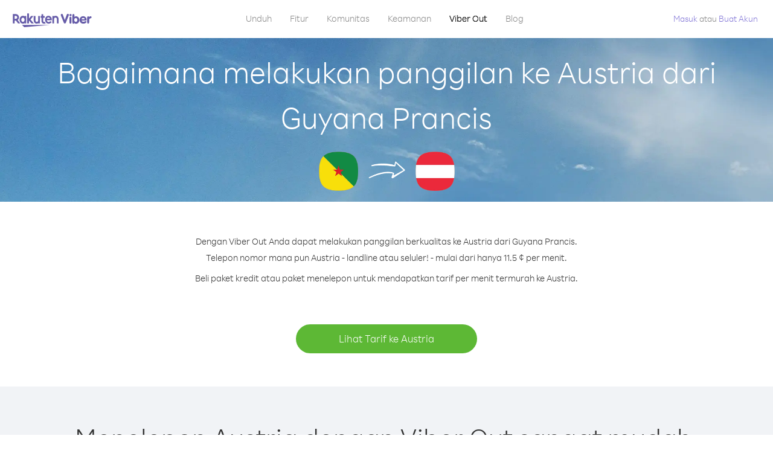

--- FILE ---
content_type: text/html; charset=UTF-8
request_url: https://account.viber.com/id/how-to-call-austria?from=french-guiana
body_size: 2242
content:
<!DOCTYPE html>
<html lang="id">
    <head>
        <title>Bagaimana menelepon ke Austria dari Guyana Prancis | Viber Out</title>
        <meta name="keywords" content="Aplikasi telepon, tarif murah, telepon murah, telepon ke luar negeri, telepon internasional" />
        <meta name="description" content="Palajari bagaimana menelepon ke Austria dari Guyana Prancis menggunakan Viber. Telepon teman dan keluarga di semua telepon landline atau seluler dengan Viber, daftar hari ini di Viber.com" />
        <meta http-equiv="Content-Type" content="text/html; charset=UTF-8" />
        <meta name="viewport" content="width=device-width, initial-scale=1, minimum-scale=1, maximum-scale=1, user-scalable=no" />
        <meta name="format-detection" content="telephone=no" />
        <meta name="msapplication-tap-highlight" content="no" />
        <link rel="icon" type="image/x-icon" href="/favicon.ico">
        <link rel="apple-touch-icon" href="/img/apple-touch-icon/touch-icon-iphone.png" />
        <link rel="apple-touch-icon" sizes="72x72" href="/img/apple-touch-icon/touch-icon-ipad.png" />
        <link rel="apple-touch-icon" sizes="114x114" href="/img/apple-touch-icon/touch-icon-iphone-retina.png" />
        <link rel="apple-touch-icon" sizes="144x144" href="/img/apple-touch-icon/touch-icon-ipad-retina.png" />
            <meta property="og:title" content="Bagaimana menelepon ke Austria dari Guyana Prancis | Viber Out" />
    <meta property="og:description" content="Palajari bagaimana menelepon ke Austria dari Guyana Prancis menggunakan Viber. Telepon teman dan keluarga di semua telepon landline atau seluler dengan Viber, daftar hari ini di Viber.com" />
    <meta property="og:url" content="https://account.viber.com/how-to-call-austria?from=french-guiana" />
    <meta property="og:image" content="https://account.viber.com/img/splash.jpg" />

    <link rel="alternate" href="https://account.viber.com/how-to-call-austria?from=french-guiana" hreflang="x-default" />
<link rel="alternate" href="https://account.viber.com/ar/how-to-call-austria?from=french-guiana" hreflang="ar" />
<link rel="alternate" href="https://account.viber.com/en/how-to-call-austria?from=french-guiana" hreflang="en" />
<link rel="alternate" href="https://account.viber.com/ja/how-to-call-austria?from=french-guiana" hreflang="ja" />
<link rel="alternate" href="https://account.viber.com/es/how-to-call-austria?from=french-guiana" hreflang="es" />
<link rel="alternate" href="https://account.viber.com/it/how-to-call-austria?from=french-guiana" hreflang="it" />
<link rel="alternate" href="https://account.viber.com/zh/how-to-call-austria?from=french-guiana" hreflang="zh" />
<link rel="alternate" href="https://account.viber.com/fr/how-to-call-austria?from=french-guiana" hreflang="fr" />
<link rel="alternate" href="https://account.viber.com/de/how-to-call-austria?from=french-guiana" hreflang="de" />
<link rel="alternate" href="https://account.viber.com/hu/how-to-call-austria?from=french-guiana" hreflang="hu" />
<link rel="alternate" href="https://account.viber.com/pt/how-to-call-austria?from=french-guiana" hreflang="pt" />
<link rel="alternate" href="https://account.viber.com/ru/how-to-call-austria?from=french-guiana" hreflang="ru" />
<link rel="alternate" href="https://account.viber.com/be/how-to-call-austria?from=french-guiana" hreflang="be" />
<link rel="alternate" href="https://account.viber.com/th/how-to-call-austria?from=french-guiana" hreflang="th" />
<link rel="alternate" href="https://account.viber.com/vi/how-to-call-austria?from=french-guiana" hreflang="vi" />
<link rel="alternate" href="https://account.viber.com/pl/how-to-call-austria?from=french-guiana" hreflang="pl" />
<link rel="alternate" href="https://account.viber.com/ro/how-to-call-austria?from=french-guiana" hreflang="ro" />
<link rel="alternate" href="https://account.viber.com/uk/how-to-call-austria?from=french-guiana" hreflang="uk" />
<link rel="alternate" href="https://account.viber.com/cs/how-to-call-austria?from=french-guiana" hreflang="cs" />
<link rel="alternate" href="https://account.viber.com/el/how-to-call-austria?from=french-guiana" hreflang="el" />
<link rel="alternate" href="https://account.viber.com/hr/how-to-call-austria?from=french-guiana" hreflang="hr" />
<link rel="alternate" href="https://account.viber.com/bg/how-to-call-austria?from=french-guiana" hreflang="bg" />
<link rel="alternate" href="https://account.viber.com/no/how-to-call-austria?from=french-guiana" hreflang="no" />
<link rel="alternate" href="https://account.viber.com/sv/how-to-call-austria?from=french-guiana" hreflang="sv" />
<link rel="alternate" href="https://account.viber.com/my/how-to-call-austria?from=french-guiana" hreflang="my" />
<link rel="alternate" href="https://account.viber.com/id/how-to-call-austria?from=french-guiana" hreflang="id" />


        <!--[if lte IE 9]>
        <script type="text/javascript">
            window.location.replace('/browser-update/');
        </script>
        <![endif]-->
        <script type="text/javascript">
            if (navigator.userAgent.match('MSIE 10.0;')) {
                window.location.replace('/browser-update/');
            }
        </script>

    
<!-- Google Tag Manager -->
<script>(function(w,d,s,l,i){w[l]=w[l]||[];w[l].push({'gtm.start':
            new Date().getTime(),event:'gtm.js'});var f=d.getElementsByTagName(s)[0],
            j=d.createElement(s),dl=l!='dataLayer'?'&l='+l:'';j.async=true;j.src=
            'https://www.googletagmanager.com/gtm.js?id='+i+dl;f.parentNode.insertBefore(j,f);
    })(window,document,'script','dataLayer','GTM-5HCVGTP');</script>
<!-- End Google Tag Manager -->

    
    <link href="https://fonts.googleapis.com/css?family=Roboto:100,300,400,700&amp;subset=cyrillic,greek,vietnamese" rel="stylesheet">
    </head>
    <body class="">
        <noscript id="noscript">Untuk pengalaman optimal di Viber.com, harap aktifkan JavaScript.</noscript>

        <div id="page"></div>
        
<script>
    window.SERVER_VARIABLES = {"country_destination":{"code":"AT","prefix":"43","additional_prefixes":[],"vat":20,"excluding_vat":false,"name":"Austria"},"country_origin":{"code":"GF","prefix":"594","additional_prefixes":[],"vat":0,"excluding_vat":false,"name":"Guyana Prancis"},"destination_rate":"11.5 \u00a2","country_page_url":"\/id\/call-austria","env":"prod","languages":[{"code":"ar","name":"\u0627\u0644\u0644\u063a\u0629 \u0627\u0644\u0639\u0631\u0628\u064a\u0629","is_active":true,"is_active_client":true},{"code":"en","name":"English","is_active":true,"is_active_client":true},{"code":"ja","name":"\u65e5\u672c\u8a9e","is_active":true,"is_active_client":true},{"code":"es","name":"Espa\u00f1ol","is_active":true,"is_active_client":true},{"code":"it","name":"Italiano","is_active":true,"is_active_client":true},{"code":"zh","name":"\u7b80\u4f53\u4e2d\u6587","is_active":true,"is_active_client":true},{"code":"fr","name":"Fran\u00e7ais","is_active":true,"is_active_client":true},{"code":"de","name":"Deutsch","is_active":true,"is_active_client":true},{"code":"hu","name":"Magyar","is_active":true,"is_active_client":true},{"code":"pt","name":"Portugu\u00eas","is_active":true,"is_active_client":true},{"code":"ru","name":"\u0420\u0443\u0441\u0441\u043a\u0438\u0439","is_active":true,"is_active_client":true},{"code":"be","name":"\u0411\u0435\u043b\u0430\u0440\u0443\u0441\u043a\u0430\u044f","is_active":true,"is_active_client":true},{"code":"th","name":"\u0e20\u0e32\u0e29\u0e32\u0e44\u0e17\u0e22","is_active":true,"is_active_client":true},{"code":"vi","name":"Ti\u1ebfng Vi\u1ec7t","is_active":true,"is_active_client":true},{"code":"pl","name":"Polski","is_active":true,"is_active_client":true},{"code":"ro","name":"Rom\u00e2n\u0103","is_active":true,"is_active_client":true},{"code":"uk","name":"\u0423\u043a\u0440\u0430\u0457\u043d\u0441\u044c\u043a\u0430","is_active":true,"is_active_client":true},{"code":"cs","name":"\u010ce\u0161tina","is_active":true,"is_active_client":true},{"code":"el","name":"\u0395\u03bb\u03bb\u03b7\u03bd\u03b9\u03ba\u03ac","is_active":true,"is_active_client":true},{"code":"hr","name":"Hrvatski","is_active":true,"is_active_client":true},{"code":"bg","name":"\u0411\u044a\u043b\u0433\u0430\u0440\u0441\u043a\u0438","is_active":true,"is_active_client":true},{"code":"no","name":"Norsk","is_active":true,"is_active_client":true},{"code":"sv","name":"Svenska","is_active":true,"is_active_client":true},{"code":"my","name":"\u1019\u103c\u1014\u103a\u1019\u102c","is_active":true,"is_active_client":true},{"code":"id","name":"Bahasa Indonesia","is_active":true,"is_active_client":true}],"language":"id","isClientLanguage":false,"isAuthenticated":false};
</script>

        
                    <link href="/dist/styles.495fce11622b6f2f03e6.css" media="screen" rel="stylesheet" type="text/css" />
        
            <script src="/dist/how-to-call.bundle.64825068fc4310f48587.js"></script>
    </body>
</html>


--- FILE ---
content_type: application/javascript
request_url: https://account.viber.com/dist/2745.bundle.05e97f122c20a24f0fb1.js
body_size: 16521
content:
"use strict";(self.webpackChunk=self.webpackChunk||[]).push([[2745],{72745:function(a,n,e){e.r(n),n.default={0:"Januari",1:"Februari",2:"Maret",3:"April",4:"Mei",5:"Juni",6:"Juli",7:"Agustus",8:"September",9:"Oktober",10:"November",11:"Desember","Export to Excel":"Ekspor ke Excel","Your Balance":"Saldo Anda","Learn more about Viber Out":"Informasi lebih lanjut tentang Viber Out","Name(person)":"Nama","Please enter correct Email":"Harap masukkan email yang benar",Unknown:"Tak Dikenal","Old Password:":"Kata Sandi Lama:","New Password:":"Kata Sandi Baru:","Retype New Password:":"Ketik Ulang Kata Sandi Baru:",To:"Untuk","Total Amount":"Jumlah Total",Date:"Tanggal","Order #":"Pesanan #",Amount:"Jumlah","No payment method":"Tidak ada metode pembayaran","The password you entered is incorrect. Please try again.":"Kata sandi yang Anda masukkan salah. Silakan coba lagi.","Password must contain 6 to 20 characters.":"Kata sandi harus mengandung 6 hingga 20 karakter.","Passwords can only contain Letters, Digits and special characters.":"Kata sandi hanya boleh mengandung Huruf, Angka, dan karakter khusus.","Passwords don't match.":"Kata sandi tidak cocok.","Create Account":"Buat Akun","Get Viber":"Dapatkan Viber",Done:"Selesai","The code you inserted is expired / wrong, try again":"Kode yang Anda masukkan kedaluwarsa / salah, coba lagi","Sorry, Viber Out isn't available in your country.":"Maaf, Viber Out tidak tersedia di negara anda.","Please enter a valid email.":"Harap masukkan email yang valid.",Continue:"Lanjutkan","Processing Payment":"Memproses Pembayaran","Viber Logo":"Logo Viber","Viber Out":"Viber Out",Support:"Dukungan","Terms & Policies":"Syarat & Kebijakan","Please wait...":"Mohon Tunggu","Forgot Password":"Lupa Kata Sandi",Login:"Masuk","Too many wrong attempts.":"Terlalu banyak upaya gagal.","Get New Password":"Dapatkan Kata Sandi Baru","Password must contain 6 to 20 characters":"Kata sandi harus mengandung 6 hingga 20 karakter","Number should contain at least 6 characters":"Angka harus mengandung sedikitnya 6 karakter",Logout:"Logout",or:"atau",Rates:"Tarif","Our rates are low whether you're calling mobile or landline phones.":"Tarif kami murah baik jika{0} Anda menelepon ke ponsel atau{0} landline.","Top destinations":"Tujuan teratas","No results for:":"Tidak ada hasil untuk:","Country or phone number":"Negara atau nomor telepon","Recheck your number or search by country.":"Periksa ulang nomor Anda atau cari menurut negara.","/min":"/ mnt","Rates at your location":"Tarif di lokasi Anda","Enter country":"Masukkan negara","* All prices are excluding the country TAX":"* Semua harga belum termasuk PAJAK di negara itu","* All prices are including the country VAT":"* Semua harga sudah termasuk PPN di negara itu ({0}%)","With Viber Out you can":"Dengan Viber Out Anda dapat menelepon ke ponsel dan landline di seluruh dunia dengan tarif murah","Invalid number. Please recheck your number or search again by country.":"Nomor tidak valid. Harap periksa ulang nomor Anda atau cari lagi menurut negara.","Your phone number or password was incorrect. Please try again.":"Nomor telepon atau kata sandi Anda salah. Silakan coba lagi.","Do not have Viber?":"Tidak punya Viber? ","Download now":"Unduh sekarang","Invalid captcha response":"Jawaban captcha tidak valid","* Rates are displayed in":"* Tarif ditampilkan dalam {0}","Please enter a valid password.":"Harap masukkan kata sandi yang valid.","Something went wrong, please enter your phone number again.":"Ada yang salah, harap masukkan kembali nomor telepon Anda.","Get Started (title)":"Memulai","Proceed to checkout (button)":"Lanjutkan ke checkout","Have you heard about Viber Out?":"Pernahkan Anda mendengar tentang Viber Out?","Check out our new low cost rates for landlines and mobile phones":"Periksalah tarif baru kami yang hemat untuk telepon rumah dan telepon seluler","Viber Out lets you make low cost phone calls to mobile and landlines, even if they're not on Viber!":"Viber Out memungkinkan Anda melakukan panggilan telepon bertarif murah ke ponsel dan landline, meskipun mereka tidak ada di Viber!","Try now":"Coba sekarang","Per minute":"Per menit",Yes:"Ya",No:"Tidak","What is Viber Out?":"Apakah Viber Out itu?","Viber Out rates":"Tarif Viber Out","More rates":"Tarif Lainnya","Buy Credit":"Beli Kredit",From:"Dari","View all":"Lihat semua","Buy Viber Credit":"Beli Kredit Viber","Show more":"Tampilkan lainnya","An error occurred while processing your payment, therefore your payment failed.":"Kesalahan terjadi ketika memproses pembayaran Anda, dengan demikian pembayaran Anda gagal.","Why did an error occur?":"Kenapa terjadi kesalahan?","The information that you entered is incorrect. Make sure you have the correct information and try again.":"Informasi yang Anda masukkan salah.{0} Pastikan informasi yang dimasukkan sudah benar lalu coba Lagi.","You don’t have enough funds available on your card.":"Dana pada kartu Anda tidak mencukupi.","Visit our support site for more options.":"Kunjungi {0} untuk opsi lainnya.","support site":"situs dukungan","Try again":"Coba lagi",Buy:"Beli",support:"dukungan","In-app purchase is not available":"Pembelian dalam aplikasi tidak tersedia","To purchase Viber credit":"Untuk membeli kredit Viber, ",Call:"Panggil",min:"mnt","Server error":"Kesalahan server","The server was unable to complete your request. Please try again later.":"Server tidak dapat menyelesaikan permintaan Anda. Coba lagi nanti.","We didn’t create this page yet :-)":"Kami belum membuat halaman ini :-)",home:"Rumah","Until we do, feel free to visit our <home> or <support> pages":"Setelah selesai, silakan kunjungi halaman {0} atau {1}","Learn more":"Pelajari lebih lanjut","Something went wrong":"Ada yang salah","Please try again later or contact our <support>":"Coba lagi nanti atau hubungi {0}","More Countries":"Negara Lainnya","No calls":"Tidak ada panggilan","No Credit":"Tiada Kredit","Rate (min)":"Tarif (mnt)","Duration (min)":"Durasi (mnt)","The history is not available at the moment. Please try again later.":"Riwayat tidak tersedia saat ini. Harap coba lagi nanti.",Item:"Item","No payments":"Tidak ada pembayaran",ID:"ID","Payment Method":"Metode Pembayaran","More Rates":"Tarif Lainnya","Checkout with":"Checkout dengan:","click here":"klik di sini","Pay with mobile":"Bayar dengan ponsel","Try Viber Out (button)":"Coba Viber Out","Please try again later or contact our <support link>":"Harap coba lagi nanti atau hubungi <a{0}>bantuan</a>","You just tried to call using Viber Out.":"Anda baru saja mencoba menelepon dengan Viber Out.","Viber Out helps you save money on calls to mobile and landline numbers that are not on Viber.":"Viber Out membantu Anda berhemat untuk panggilan ke nomor ponsel dan landline yang tidak ada di Viber.","Call <country> now for as low as with Viber Out credit.":"Telepon {0} seharga {1} dengan kredit Viber Out.","You don't have any active plans at the moment. You can still call using Viber Out credit.":"Anda tidak memiliki paket aktif saat ini. Anda masih dapat menelepon dengan menggunakan kredit Viber Out.","Call <destination>":"Panggil {0}",FREE:"GRATIS",Name:"Nama",Price:"Harga","Expires on (date)":"Kedaluwarsa pada","Available Destinations":"Tujuan Tersedia","More Destinations":"Tujuan Lainnya","<number_of_days> day(s)":"{0} hari","You Saved":"Anda Menghemat","By using this calling plan":"Dengan menggunakan paket menelepon ini",Calls:"Panggilan",Payments:"Pembayaran","Your Order":"Pesanan Anda","MM/YY(placeholder)":"BB/TT","Card number":"Nomor kartu","Security code":"Kode keamanan",Email:"Email",Address:"Alamat",City:"Kota","Zip code":"Kode pos",Country:"Negara","Full name":"Nama lengkap","Email address":"Alamat email","Enter address":"Masukkan alamat","Enter city":"Masukkan kota","Enter zip code":"Masukkan kode pos","Choose country":"Pilih negara","Name is too long":"Nama terlalu panjang","Invalid card number":"Nomor kartu tidak valid","Invalid CVC":"CVC tidak valid","Invalid expiration date":"Tanggal kedaluwarsa tidak valid","Get <minutes> min for <cost>":"Raih {0} mnt dengan {1}","Save <money_saving>":"Simpan {0}","More Plans":"Paket Lain","Buy now":"Beli sekarang",Minutes:"Menit","Valid for 1 year":"Valid untuk 1 tahun","Your Active Calling Plans":"Paket Menelepon Aktif Anda","<min_left> min left":"{0} mnt tersisa",Status:"Status","<plan_min> min total":"{0} mnt total","Enter your coupon code to redeem it":"Masukkan kode kupon Anda untuk menukarnya","Your coupon code":"Kode kupon Anda","Scan QR":"Pindai QR","Invalid Coupon Code":"Kode Kupon Tidak Valid","<credit amount> Credit":"{0} Kredit","<plan amount> Credit":"{0} paket","Subject to Terms of use":'Tunduk pada <a href="{0}">Ketentuan penggunaan</a>',"Coupon redeem error message":"Ups. Kami tidak dapat menambahkan kupon ini ke akun Anda. Mungkin kedaluwarsa atau sudah ditukar.",OK:"OK","Coupon Unavailable page title":"Kami senang Anda tertarik pada tawaran luar biasa ini!","Coupon Unavailable page description":"Untuk menukar kupon, Anda harus membuka tautan dari perangkat seluler yang menjalankan Viber versi terbaru.","Coupon Unavailable mobile page title":"Anda selangkah lagi untuk menukar kupon Viber Out Anda","Coupon Unavailable mobile page description":"Untuk menukar kupon, pastikan Anda menjalankan Viber versi terbaru. Tukar kupon dengan mengetuk tombol di bawah ini atau masukkan kode secara manual dari layar Viber Out.","Have Viber? Scan coupon":"Punya Viber? Pindai kupon.","Get Viber Now(link)":"Dapatkan Viber Sekarang","Get Coupon(button)":"Dapatkan Kupon","Get Viber(button)":"Dapatkan Viber","Coupon code: (code)":"Kode kupon: {0}","Redeem failed(title)":"Gagal menukar","Redeem failed(text)":'Kami tidak dapat membuka kupon di aplikasi Viber Anda. Harap pindai kode dengan menggunakan pemindai QR Viber (yang terdapat di layar "Lainnya").',"Call Anyone You Want":"Telepon Siapa Pun Yang Anda Inginkan","Get Your Coupon (button)":"Dapatkan Kupon Anda","Reach anyone in the world with Viber Out":"Jangkau semua orang di dunia dengan Viber Out","Now you can also use Viber to call people on their mobile and landline phones.":"Sekarang Anda juga dapat menggunakan Viber untuk menelepon orang di telepon seluler dan landline mereka.","Coupon added! (label)":"Kupon ditambahkan!","Valid for":"Berlaku untuk","Secure Payment by <company>":"Pembayaran Aman dengan","Remove(link)":"Buang","Enter Card Details":"Masukkan Detail Kartu","American Express (card name)":"American Express","3 digits on the back of your credit card":"3 angka di belakang kartu kredit Anda","4 digits on the front of your credit card":"4 angka di depan kartu kredit Anda","Enter the ZIP/Postal code for your credit card's billing address":"Masukkan kode pos untuk alamat penagihan kartu kredit Anda","Your Card Details":"Detail Kartu Anda","Enter Your Details":"Masukkan Detail Anda","Name on card":"Nama pada kartu","Payment Failed (short title)":"Pembayaran Gagal","We're sorry, your payment has been declined. Please contact your bank or use another card.":"Kami mohon maaf, pembayaran Anda ditolak. Silakan hubungi bank Anda atau gunakan kartu lain.","Something went wrong during the payment process. Please try again or choose another payment option.":"Terjadi kesalahan saat proses pembayaran. Harap coba lagi atau pilih opsi pembayaran lain.","Expiry date":"Tanggal kedaluwarsa",Blog:"Blog","What country do you want to call?":"Negara apa yang ingin Anda telepon?","With Viber Out you can reach anyone, even if they don't have Viber.":"Dengan Viber Out, Anda dapat menjangkau semua orang, sekalipun mereka tidak memiliki Viber.","How does it work?":"Bagaimana cara kerjanya?","Download and open Viber":"Unduh and Buka Viber","Buy credit or a calling plan":"Beli kredit atau paket menelepon","Buy pay-as-you go credit or save money with a calling plan to your favorite destination":"Beli kredit pay-as-you-go atau berhemat dengan paket menelepon ke tujuan favorit Anda","Start calling":"Mulai menelepon","Dial any number or just choose the Viber Out option on your friend's info screen":"Putar nomor atau pilih opsi Viber Out dari layar info teman Anda","Do not have Viber yet?":"Belum punya Viber?","Why should I use Viber Out?":"Mengapa saya harus memakai Viber Out?","Why use description":"Anda tidak boleh melewatkan kesempatan untuk bicara dengan teman, keluarga, rekan, atau siapa pun karena terlalu mahal!","Viber is connected to your phone book. Reach your contacts instantly!":"Viber terhubung dengan buku telepon Anda. Jangkau kontak Anda secara instan!","High quality sounds ensures that your calls are crystal clear!":"Suara berkualitas tinggi memastikan panggilan Anda terdengar sangat jernih!","Save money with our low rates and call literally anywhere":"Berhemat dengan tarif murah dari kami dan menelepon ke mana pun","Watch Video (button)":"Tonton Video","Unlimited (calling plan)":"Tidak terbatas","Get Unlimited min for <price>":"Dapatkan mnt Tak terbatas dengan {0}","from <rate>":"dari {0}","for free":"gratis","No commitment, No connection fee":"Tanpa komitmen, tanpa biaya sambungan","Pre-paid packages to get you started":"Paket prabayar agar Anda dapat memulai","Buy Viber Out credit to call any number in the world even if they don't have Viber":"Beli kredit Viber Out untuk menelepon siapa pun meskipun mereka tidak punya Viber","Buy Now (button)":"Beli Sekarang","Never run out of credit":"Jangan pernah kehabisan kredit","Would you like to automatically add <money amount> to your account when your balance drops below <money amount>?":"Apakah Anda ingin secara otomatis menambahkan {0} ke akun Anda jika saldo Anda di bawah {1}?","No thanks (button)":"Tidak, terima kasih","Please don't show me this again":"Jangan perlihatkan ini lagi","Rates for calling <destination>":"Tarif untuk menelepon {0}","More Rates (link)":"Tarif Lainnya","Less Rates (link)":"Tarif Lebih Murah","Free (product)":"Gratis","Call any destination(title)":"Telepon tujuan mana pun","Browse low rates to literally every destination on the planet!":"Telusuri tarif murah ke semua tujuan di dunia!","30-day plan (title)":"Paket 30 hari","<minutes amount> min":"{0} mnt","View destinations (link)":"Lihat tujuan","One-time payment":"Pembayaran satu kali","Use within <cycle> days":"Gunakan dalam {0} hari","Call mobile and landline":"Telepon ke ponsel dan landline","Call mobile":"Telepon ponsel","Call landline":"Telepon landline","Monthly subscription renewal":"Perpanjangan paket langganan bulanan","Cancel anytime!":"Batalkan setiap saat!","Monthly Subscription plan (title)":"Paket Langganan bulanan","What is a 30-day calling plan (description)":"Paket menelepon 30 hari memungkinkan Anda melakukan panggilan internasional ke tujuan pilihan Anda untuk durasi 30 hari dengan tarif murah Viber.","Ideal for:":"Ideal untuk:","Available destinations (title)":"Tujuan tersedia","Credit plan (title)":"Paket kredit","Call anywhere (title)":"Menelepon di mana pun","Get <amount> Extra (short title)":"Dapatkan {0} Ekstra","View rates":"Lihat Tarif","Pay as you go":"Pay as you go","Low international calling rates":"Tarif murah untuk telepon internasional","What is credit plan?":"Apa itu paket kredit?","What is credit plan? (description)":"Kredit Viber Out ditambahkan ke saldo Anda ketika Anda membeli sejumlah berapa pun. Dengan kredit, Anda dapat melakukan panggilan ke siapa pun di dunia dengan tarif murah Viber.","How do credits work?":"Bagaimana cara kerja kredit?","How do credits work? (description)":"Begitu Anda mempunyai kredit Viber Out, Anda dapat memakainya untuk menelepon tujuan mana pun sampai kredit itu habis. Jika Anda masih ingin menelepon, Anda tinggal menambah kredit!","Credit plan ideal for (description)":"Jika Anda tidak perlu sering melakukan panggilan internasional, ambil paket kredit. Tidak ada komitmen - Anda hanya perlu melakukan top-up kredit jika memerlukan tambahan waktu menelepon. Semua tujuan sudah termasuk di dalam paket ini!","What is the monthly subscription plan?":"Apa itu paket langganan bulanan?","Monthly plan (description)":"Paket langganan bulanan memberi Anda keleluasaan untuk melakukan panggilan internasional ke landline dan ponsel dengan tarif murah untuk periode satu bulan, tanpa harus memperpanjang paket Anda setiap saat. Dengan paket langganan bulanan, Anda dapat menghemat pada panggilan yang tengah Anda lakukan.","Can I cancel my subscription?":"Bisakah saya membatalkan langganan?","Yes, you can cancel your subscription at any time.":"Ya, Anda dapat membatalkan langganan setiap saat.","Ideal for monthly (description)":"Jika Anda menelepon atau perlu sering menelepon ke tujuan tertentu secara teratur, ini paket yang tepat untuk Anda. Anda dapat memilih dari paket tak terbatas atau paket menit dengan penghematan besar pada tarif Viber yang sudah murah.","Worth ~<max_min> min to call <country_name> landline":"Bernilai <strong>~{0} mnt</strong> untuk menelepon {1} landline","Worth ~<max_min> min to call <country_name> mobile":"Bernilai <strong>~{0} mnt</strong> untuk menelepon {1} ponsel","Save <money_saving>%":"Hemat {0}%","Choose your favorite calling option":"Pilih opsi menelepon favorit Anda","Expires on:":"Kedaluwarsa pada:","MY ACCOUNT (title)":"Akun Saya","ACCOUNT (section)":"AKUN","ACTIVITY (section)":"AKTIVITAS","SETTINGS (section)":"PENGATURAN","Overview (section)":"Ikhtisar","Calling plans (section)":"Paket panggilan","Credit (section)":"Kredit","Personal info (section)":"Info pribadi","Password & security (section)":"Kata sandi & keamanan","Payment settings (section)":"Pengaturan pembayaran","My calling options (title)":"Opsi menelepon saya","You have frozen credit!":"Anda punya kredit yang dibekukan!","Un-freeze (link)":"Cairkan","<num_active_plans> plans":"{0} paket","<plans_number> plans":"{0} paket|{0} paket","View plans (link)":"Lihat paket","Buy Plan (button)":"Beli Paket","Monthly subscription":"Langganan bulanan","No plans":"Tidak ada paket","Recent calls":"Panggilan-panggilan terbaru","More destinations":"Tujuan lainnya","Renews date: <renew_date>":"Tanggal perpanjangan: {0}","Cancel plan (button)":"Batalkan paket","Reactivate plan (button)":"Aktifkan kembali paket","This plan was canceled":"Paket ini sudah dibatalkan","No monthly plans (title)":"Berhemat pada panggilan yang tengah Anda lakukan dengan paket langganan bulanan.","My credit":"Kredit saya","My frozen credit (title)":"Kredit saya yang dibekukan","You have frozen credit.":"Anda punya kredit yang dibekukan.","Pre-paid packages (title)":"Paket prabayar","Prepaid packs title":"Beli kredit Viber Out dan telepon siapa pun di dunia dengan tarif murah Viber.","Payment history":"Riwayat pembayaran","Calls history":"Riwayat panggilan","Personal info":"Info pribadi","Old password":"Kata sandi lama","New password":"Kata sandi baru","Retype new password":"Ketik ulang kata sandi baru","Save (button)":"Simpan","Profile picture":"Foto profil","Phone number":"Nomor telepon","Renew automatically when balance falls below <amount>":"Perpanjang otomatis ketika saldo di bawah {0}","All calls history":"Semua riwayat panggilan","Confirm your purchase":"Konfirmasi pembelian Anda","<cost> Viber Credit":"{0} Kredit Viber","<plan_display_name> - Monthly subscription plan":"{0} Paket langganan bulanan","Amount: <price>":"Jumlah: {0}","Continue with <cc_name>":"Lanjut dengan {0}","Change credit card (link)":"Ganti kartu kredit","Cancel (button)":"Batalkan","Select another method":"Pilih metode lain","Welcome back (title)":"Selamat datang kembali","The free trial is only available once.":"Uji coba gratis hanya tersedia satu kali.","The good news is that you can still get your order at an amazing price!":"Kabar baiknya adalah Anda masih bisa mendapatkan pesanan Anda dengan harga menakjubkan!","Thank you for your purchase!":"Terima kasih atas pembelian Anda!",'"<plan_display_name>" subscription plan was added successfully to your account':'"{0}" paket langganan berhasil ditambahkan ke akun Anda',"Check my balance (button)":"Periksa saldo saya","Download Viber now to get started":"Unduh Viber sekarang untuk memulai","Payment failed!":"Pembayaran gagal!","Payment failed! (title)":"Kartu kredit Anda belum dikenakan transaksi ini. Untuk melanjutkan pembayaran Anda, klik ‘Coba lagi’ lalu masukkan informasi Anda, atau pilih metode pembayaran lain.","Already have a Viber Out account? Log in":'Sudah punya akun Viber Out? <a href="{0}">Masuk</a>',"Enter your phone number to get started":"Masukkan nomor telepon Anda untuk memulai","Enter your Viber phone number":"Masukkan nomor telepon Viber Anda","A code was sent to your phone via Viber message. Please open your Viber and enter the code below:":"Sebuah kode dikirim ke ponsel Anda melalui pesan Viber.<br><span>Harap buka Viber Anda dan masukkan kode tersebut di bawah ini:</span>","A code was sent to your phone via SMS. Please enter it below:":"Sebuah kode telah dikirimkan kepada Anda melalui SMS.<br><span>Harap masukkan di bawah ini:</span>","Resend code (link)":"Kirim ulang kode","You have exceeded the maximum amount of code entry attempts. Please contact support":'Anda telah melampaui batas maksimal upaya memasukkan kode. Harap hubungi <a href="{0}">dukungan</a>',"Activate via Voice Call (link)":"Aktifkan via Panggilan Suara","Back (button)":"Kembali","Enter email (label)":"Masukkan email","Enter password (label)":"Masukkan kata sandi","Retype password (label)":"Ketik ulang kata sandi","Remember me (label)":"Ingat saya","Send me updates about new features, products and offers from Viber, its affiliates and third party partners.":"Kirimi saya kabar tentang fitur, produk, dan tawaran terbaru dari Viber, afiliasinya, dan mitra pihak ketiga.","Select this option to receive unique offers just for you!":"Pilih opsi ini untuk menerima penawaran unik khusus untuk Anda!","Log In (title)":"Masuk","New to Viber Out? Create Account":'Baru di Viber Out? <a href="{0}">Buat Akun</a>',"Forgot password? (link)":"Lupa kata sandi?","Log in (button)":"Masuk","Reset your password (title)":"Setel ulang kata sandi Anda","Total: <cost>":"Total:","Weak (pass)":"Lemah","Medium (pass)":"Sedang","Strong (pass)":"Kuat","Login invalid phone error":"Nomor yang Anda masukkan tidak valid. Periksa nomor tersebut dan coba lagi.","First <trial cycle>":"Pertama {0}","30-day plans (title)":"Paket 30 hari","Monthly subscription plans (title)":"Paket langganan bulanan","Search for Rates (short button title)":"Cari Tarif","How to call <destination_name>":"Bagaimana melakukan panggilan {0}","No matter where you are, with Viber Out you can make quality calls to <destination_name>.":"Di mana pun Anda berada, dengan Viber Out Anda dapat melakukan panggilan berkualitas ke {0}.","Call any number in <destination_name> - landline or mobile! - starting from only <lowest_rate> per minute.":"Telepon nomor mana pun {0} - landline atau seluler! - mulai dari hanya {1} per menit.","Buy credit packages or a calling plan to get the best rates per minute to <destination_name>.":"Beli paket kredit atau paket menelepon untuk mendapatkan tarif per menit termurah ke {0}.","View Rates to <destination_name> (button)":"Lihat Tarif ke {0}","View Rates (button)":"Lihat Tarif","Calling <destination_name> with Viber Out is easy.":"Menelepon {0} dengan Viber Out sangat mudah.","Once you have Viber Out credits, you can:":"Begitu Anda memiliki kredit Viber Out, Anda dapat:","Dial the number from the Viber dial pad.":"Memutar nomor dari dial pad Viber.","To call <destination_name> from abroad, dial as follows:":"Untuk menelepon {0} dari luar negeri, putar nomor sebagai berikut:","Select the contact in Viber and call from their info screen":"Pilih kontak di Viber dan telepon dari layar info mereka",'Select "Viber Out Call" from the conversation header':"Pilih “Viber Out Call” dari judul percakapan","Local Number":"Nomor Lokal","Tips for calling <destination_name> from abroad":"Tips untuk menelepon {0} dari luar negeri","Viber Out gives you more call time for less money. Choose from one of our flexible, low-rate calling options:":"Viber Out memberi Anda waktu menelepon lebih banyak dengan biaya lebih murah. Pilih dari opsi menelepon kami yang fleksibel dan bertarif murah:","Credit packages":"Paket kredit","Credit package (description)":"Kredit Viber Out ditambahkan ke saldo Anda ketika Anda membeli sejumlah berapa pun. Dengan kredit, Anda dapat melakukan panggilan ke siapa pun di dunia dengan tarif murah Viber.","30-day calling plans (title)":"Paket menelepon 30 hari","Monthly subscription plans (description)":"Paket langganan bulanan memberi Anda keleluasaan untuk melakukan panggilan internasional ke landline dan ponsel dengan tarif murah tanpa harus memperpanjang paket Anda setiap saat. Dengan paket langganan bulanan, Anda dapat menghemat pada panggilan yang tengah Anda lakukan","Search for More Destinations (button)":"Cari Tujuan Lainnya","How to call <country_origin> from <destination_name>":"Bagaimana melakukan panggilan ke {0} dari {1}","With Viber Out you can make quality calls to <destination_name> from <country_origin>.":"Dengan Viber Out Anda dapat melakukan panggilan berkualitas ke {0} dari {1}.","To call <destination_name> from <country_origin>, dial as follows:":"Untuk menelepon {0} dari {1}, putar nomor sebagai berikut:","Tips for calling <destination_name> from <country_origin>":"Tips untuk menelepon {0} dari {1}","Discover our low calling rates for any destination of your choice":"Temukan tarif menelepon murah kami untuk tujuan mana pun pilihan Anda","Rates starting from":"Tarif mulai dari","Rates from (small title)":"Tarif dari","You already own this plan.":"Anda sudah memiliki paket ini.","Please select another plan or credit.":"Harap pilih paket atau kredit lain.","View Options (button)":"Lihat Opsi","Suggested plans header description":"Pilih paket untuk lebih berhemat ketika menelepon tujuan favorit Anda.","You can cancel at any time!":"Anda dapat membatalkan setiap saat!","Save up to <amount> (label)":"Hemat hingga","By using this plan":"Dengan menggunakan paket ini","Renews every (label)":"Perpanjang setiap","Renewal date (label)":"Tanggal perpanjangan","Manage Plan (button)":"Kelola Paket","Cancel Plan (button)":"Batalkan Paket","Cancel Plan (title)":"Batalkan Paket","Calling plan cancel description":"Anda tidak akan ditagih lagi pada tanggal perpanjangan berikutnya. Anda bisa terus menggunakan paket ini sampai tanggal itu. Paket ini akan kedaluwarsa pada {0}.","Calling plan cancel description 2":"Apakah Anda yakin ingin membatalkan paket ini?","You have cancelled this plan.":"Anda telah membatalkan paket ini.","This plan will expire on <renew_date>":"Paket ini akan kedaluwarsa pada {0}","Reactivate Plan (button)":"Aktifkan Kembali Paket","No Plans description":"Tidak ada paket tersedia saat ini. Lihat opsi-opsi menelepon lainnya.","Subscription plan (title)":"Paket langganan","price per cycle (short)":"{0}/{1}","price per cycle (wide)":"{0} / {1}","Get <price> free":"Dapatkan {0} gratis","Account Apple plan purchase error title":"Paket ini dibeli melalui akun Apple Anda. Harap masuk ke akun Apple Anda untuk membatalkannya.","Account Android plan purchase error title":"Paket ini dibeli melalui akun Google Anda. Harap masuk ke akun Google Play Anda untuk membatalkannya.","Cancel anytime (title)":"Batalkan setiap saat","<price per cycle> after":"{0} setelah","Features (menu item)":"Fitur","Security (menu item)":"Keamanan","Company (footer column)":"Perusahaan","Brand Center (footer link)":"Brand Center","Careers (footer link)":"Karier","Privacy Policy (footer link)":"Kebijakan privasi","Download (footer column)":"Unduh","About Viber (footer link)":"Tentang Viber","Choose your country (title)":"Pilih negara Anda","Phone number (progress bar title)":"Nomor telepon","Verification (progress bar title)":"Verifikasi","Payment (progress bar title)":"Pembayaran","Checkout subscription notice":"Jangan khawatir, Anda dapat membatalkan langganan setiap saat.","Get <amount> bonus credit for FREE":"Dapatkan {0} bonus kredit GRATIS","<amount> + <free amount> FREE":"{0} <span>+ {1} GRATIS</span>","Make calls to any number":"Lakukan panggilan ke nomor mana pun","Credit <credit>":"Kredit {0}","Total cost <price>":"Total biaya {0}","Enter your phone number so we can identify your Viber Out account":"Masukkan nomor telepon Anda supaya kami dapat mengenali akun Viber Out Anda","Unlimited minutes (title)":"Menit tak terbatas","<minutes> minutes":"{0} menit","Landlines (plan type)":"Landline","Mobiles (plan type)":"Seluler","Landlines, Mobiles (plan types)":"Landline, Seluler","No commitment. Cancel anytime.":"Tanpa komitmen. Batalkan setiap saat.","<money_saving>% savings compared to standard Viber Out rates":"<span>{0}% hemat</span> dibanding tarif Viber Out standar","Ios subscription paragraph 1":"Paket menelepon ini memberi Anda paket menit untuk menelepon tujuan tertentu. Langganan Anda akan diperbarui secara otomatis kecuali jika pembaruan otomatis dinonaktifkan setidak-tidaknya 24 jam sebelum akhir periode langganan saat ini.","Ios subscription paragraph 2":"Pembayaran Anda akan ditagihkan ke Akun iTunes Anda saat pembelian dikonfirmasi. Akun Anda akan ditagih untuk pembaruan dalam waktu 24 jam sebelum akhir periode saat ini.","Ios subscription paragraph 3":"Anda dapat mengelola langganan Anda dengan masuk ke pengaturan akun Apple ID Anda dan memilih opsi pembaruan otomatis atau menonaktifkannya setiap saat setelah pembelian.","Ios subscription paragraph 4":'*Tidak termasuk nomor khusus, premium, dan non-geografis. <a href="{0}">Kebijakan pemakaian wajar</a> berlaku.',"Terms and conditions (link)":"Syarat dan ketentuan","Privacy policy (link)":"Kebijakan privasi","Subscription details (title)":"Rincian langganan","What is VO paragraph 1":"Viber Out adalah layanan voice-over IP (VoIP) yang memungkinkan Anda <mark>menelepon nomor telepon mana pun, domestik dan internasional, dengan tarif termurah!</mark>","What is VO paragraph 2":"Telepon nomor <mark>landline dan seluler</mark> mana pun, baik lokal maupun jarak jauh, bahkan kontak yang tidak menggunakan Viber. Cukup beli kredit secara online dengan tarif diskon dan nikmati panggilan prabayar dan tak terbatas ke nomor rumah dan seluler di dalam dan di luar negeri.","What is VO paragraph 3":"Viber Out sempurna untuk telepon sehari-hari serta komunikasi antarbisnis dengan tarif murah sebagai alternatif operator yang mahal. Anda bisa menikmati <mark>audio berkualitas tinggi Viber Out</mark> pada perangkat seluler, PC, atau Mac Anda. Nikmati layanan telepon online terbaik yang paling terjangkau!","Calling abroad?":"Menelepon ke luar negeri?","Unlimited description":'Tidak termasuk nomor khusus, premium, dan non-geografis. <a href="{0}">Kebijakan pemakaian wajar</a> berlaku untuk paket menit tidak terbatas.',"International calling cards":"Kartu telepon internasional","Viber Outs prepaid calling cards let you reach anyone, even if they dont have Viber.":"Kartu telepon prabayar Viber Out memungkinkan Anda menjangkau siapa saja, meskipun mereka tidak memiliki Viber.","Purchase credit with no hidden fees.":"Beli kredit tanpa biaya tersembunyi.","Choose the best calling plan suited for your needs.":"Pilih paket menelepon terbaik sesuai kebutuhan Anda.","Make calls to any landline or mobile number in the world!":"Lakukan panggilan ke semua nomor landline atau ponsel di dunia!","<country name> Calling Cards":"{0} Kartu Telepon","Pre-paid <country name> phone cards to get you started":"Kartu telepon prabayar {0} agar Anda dapat memulai","Buy a Viber Out international calling card to call any landline or mobile number in the world.":"Beli kartu telepon internasional Viber Out untuk melakukan panggilan ke semua nomor landline atau ponsel di dunia.","World Credit(short title)":"Kredit Dunia","Most popular(short title)":"Terpopuler","<min> mins*":"{0} mnt*","Unlimited mins*":"Mnt tak terbatas*","Subscription(short title)":"Langganan","Choose a country (short title)":"Pilih negara","How To Call Abroad - <line break>International Calling":"Bagaimana Menelepon Ke Luar Negeri - {0}Telepon Internasional","How to call widget (title)":"How to make panggilan internasional dari satu negara ke negara lain","How to call widget (description)":"Cukup pilih negara tujuan panggilan Anda. Kami akan memberikan kode area supaya Anda dapat menyelesaikan panggilan Anda di dial pad Viber.","How to call widget (tip text)":"Putar nomor yang Anda minta dari dial pad Viber. Untuk menelepon {0}, putar berikut ini di dial pad Viber: {1} + nomor Lokal.","Calling to (label)":"Menelepon ke","How to call widget (bottom title)":"Telepon internasional jadi mudah dengan layanan telepon Viber Out yang murah!","How to call widget (bottom description 1)":"Dengan Viber Out Anda dapat melakukan panggilan berkualitas di mana pun dan nomor mana pun – landline atau seluler!","How to call widget (bottom description 2)":"Beli paket kredit atau paket menelepon untuk mendapatkan tarif per menit termurah.","How to call tips (title)":"Tips untuk melakukan panggilan internasional murah","Monthly Subscription Plan (title)":"Paket Langganan Bulanan","<num of minutes> min*":"{0} mnt*","Unlimited min*":"Mnt tak terbatas*","Use within <formatted cycle>":"Gunakan dalam {0}","Redeem coupon by <date>":"Tukar kupon sebelum {0}","Welcome offer (title)":"Penawaran awal","Get <cycle> for <price> (button)":"Dapatkan {0} seharga {1}","Get <cycle> for FREE (button)":"Dapatkan {0} GRATIS","Countries(short link)":"Negara","Available countries / regions(title)":"Negara / kawasan tersedia","Call mobile in:(sub-title)":"Telepon ponsel di:","Call landline in:(sub-title)":"Telepon landline di:","Call mobile and landline in:(sub-title)":"Telepon ke ponsel dan landline di:","The credit was added successfully to your account":"Langganan berhasil ditambahkan ke akun Anda","Available on Android, iOS and Desktop":"Tersedia di Android, iOS, dan Desktop","Regular price":"Harga normal","Starting <date>":"Mulai {0}","For the first <cycle>":"Untuk {0} pertama","Make International Calls to Anyone":"Lakukan Panggilan Internasional ke Siapa Pun","Why Viber Out?":"Mengapa Viber Out?","High Quality (title)":"Kualitas Tinggi","Make crystal clear calls. (subtitle)":"Lakukan panggilan yang jernih.","Affordable (title)":"Terjangkau","Call literally anywhere at low rates. (subtitle)":"Telepon ke mana pun dengan tarif murah.","Simple (title)":"Sederhana","Reach people and businesses instantly! (subtitle)":"Jangkau orang dan bisnis secara instan!","Our new offers (title)":"Penawaran baru kami","Make <num of minutes> Worldwide Calls (title)":"Lakukan {0} Panggilan Ke Seluruh Dunia","Make Unlimited Worldwide Calls (title)":"Lakukan Panggilan Tidak terbatas Ke Seluruh Dunia","<num of countries> countries for <price for cycle> (subtitle)":"{0} negara untuk <strong>{1}</strong>","Call World (title)":"Telepon Dunia","<min> mins":"{0} mnt","Worldwide calls, one amazing price!":"Telepon Ke Seluruh Dunia, satu harga luar biasa!","Unlimited mins":"Mnt tak terbatas","Free <cycle> trial (button)":"Uji coba {0} gratis","We are sorry, your plan doesn't support calls to this country.":"Mohon maaf, paket Anda tidak mendukung panggilan ke negara ini.","You are trying to call from a number that's expired.":"Anda mencoba menelepon dari nomor yang sudah kedaluwarsa.","You can always get another number and make calls from there.":"Anda selalu bisa mendapatkan nomor lain dan melakukan panggilan dari sana.","Get a new number (button)":"Dapatkan nomor baru","Get Viber Out (button)":"Dapatkan Viber Out","If you want, you can get VO credit.":"Jika mau, Anda bisa mendapatkan pulsa VO.","Get a new <country> number":"Dapatkan nomor {0} baru","Only <price>":"Hanya {0}",month:"bulan","Payment (title)":"Pembayaran","Confirmation (title)":"Konfirmasi","Enter your phone number below.":"Masukkan nomor telepon Anda di bawah ini.","Make sure this number is correct - it's where we'll add your purchase.":"<strong>Pastikan nomor ini benar</strong> - di sinilah kami menambahkan pembelian Anda.","Your purchase was successfully added to your number.":"Pembelian Anda berhasil ditambahkan ke nomor Anda.","Want an even faster checkout next time? Create your account here.":'Mau checkout yang lebih cepat lagi lain kali? <a href="{0}">Buat akun Anda di sini.</a>',"Send me receipts to this email (placeholder)":"Kirimi saya tanda terima untuk email ini","Send (button)":"Kirim","Download Viber and start calling!":"Unduh Viber dan mulai menelepon!","We sent your receipt to your email!":"Kami sudah mengirim tanda terima ke email Anda!","Thanks! We'll send your receipt to this email.":"Terima kasih! Kami akan mengirim tanda terima untuk email ini.","This subscription is on hold (title)":"Langganan ini ditangguhkan","World Calling Cards (title)":"Kartu Telepon Dunia","Pre-paid World phone cards to get you started (title)":"Kartu Telepon Prabayar Dunia agar Anda dapat memulai","One-time special offer (title)":"Penawaran khusus satu kali","Free trials are only available once for each customer.":"*Uji coba gratis hanya tersedia <strong>satu kali untuk setiap pelanggan</strong>.","LIMITED OFFER (label)":"PENAWARAN TERBATAS","Start Your Trial":"Mulai Uji Coba","<cycle> free trial,":"Uji coba {0} gratis,","Then <price per cycle>":"Maka {0}","Visa and MasterCard (card names)":"Visa dan MasterCard","Purchase history (title)":"Riwayat pembelian","Call your friends and family today.":"Telepon teman-teman dan keluarga Anda sekarang.","Calling plan (label)":"Paket menelepon","Cancel subscription? (title)":"Batalkan langganan?","Your subscription is still good through the end of your billing cycle on <date>. You can reactivate it at any time before this date.":"Langganan Anda masih berlaku hingga akhir siklus tagihan Anda pada {0}. Anda dapat mengaktifkannya kembali setiap saat sebelum tanggal ini.","<price per cycle>. Cancel anytime (title)":"{0}. Batalkan setiap saat","Your payment will be charged to your iTunes Account at confirmation of purchase. Manage your subscription anytime by going to your Apple ID account settings.":"Pembayaran Anda akan ditagihkan ke Akun iTunes Anda saat pembelian dikonfirmasi. Kelola langganan Anda setiap saat dengan masuk ke pengaturan akun Apple ID Anda.","This calling plan gives you a bundle of minutes to call specific destinations for <currency><price> every <subscription period>. You can cancel anytime and you won't be charged again in the next billing period. Your subscription will be live until the end of your current payment cycle.":"Paket menelepon ini memberi Anda beberapa menit untuk menelepon tujuan tertentu seharga {0} setiap {1}. Anda dapat membatalkan setiap saat dan Anda tidak akan ditagih lagi pada periode penagihan berikutnya. Langganan Anda akan aktif sampai akhir siklus pembayaran Anda saat ini.","This calling plan gives you a bundle of minutes to call specific destinations. After the first <cycle> discount, you'll automatically be charged <currency><price> for a full subscription.":"Paket menelepon ini memberi Anda beberapa menit untuk menelepon tujuan tertentu. <strong>Setelah {0} diskon pertama, Anda akan secara otomatis ditagih {1} untuk langganan penuh.</strong>","This calling plan gives you a bundle of minutes to call specific destinations. You can cancel any time within the first <trial period>, and you will not be charged! After the free <trial period>, you'll automatically be charged <currency><price> for a full subscription.":"Paket menelepon ini memberi Anda beberapa menit untuk menelepon tujuan tertentu. <strong>Anda dapat membatalkan setiap saat dalam {0} pertama, dan Anda tidak akan dikenai biaya. Setelah {0} diskon pertama, Anda akan secara otomatis ditagih {1} untuk langganan penuh.</strong>","Communities (menu item)":"Komunitas","Your subscription will pause from <date>":"Langganan Anda akan dihentikan dari {0}","Your subscription is paused until <date>":"Langganan Anda dihentikan sampai {0}","Resume (button)":"Lanjutkan","Your subscription will pause starting <date>.":"Langganan Anda akan dihentikan mulai {0}.","Your subscription is now paused until <date>.":"Langganan Anda sekarang dihentikan sampai {0}.","Billing in <currency>: <price | price by cycle>":"Penagihan dalam {0}: {1}","Auto top-up when my credit is below <currency><top_up_balance>":"Top-up otomatis bila saldo saya kurang dari {0}{1}","Payment successful!":"Pembayaran berhasil!","A <currency><credit amount> credit was added to your account.":"Saldo {0}{1} ditambahkan ke akun Anda.","Would you like to automatically top-up your credit when it’s below <currency><top_up_balance>?":"Apakah Anda ingin melakukan top-up otomatis ke saldo Anda bila kurang dari {0}{1}?","You can cancel any time.":"Anda dapat membatalkan setiap saat.","Yes, allow auto top-up (button)":"Ya, izinkan top-up otomatis","No, thanks (button)":"Tidak, terima kasih","A <currency><credit amount> + <currency><free credit bonus> free credit was added to your account.":"Saldo gratis {0}{1} + {2} ditambahkan ke akun Anda.","Your account will auto top-up when credit is below <currency><amount>.":"Akun Anda akan melakukan top-up otomatis bila saldo kurang dari {0}{1}.","Disable (button)":"Nonaktifkan","Are you sure you want to disable your auto top-up?":"Apakah Anda yakin ingin menonaktifkan top-up otomatis?","Disable auto top-up (button)":"Nonaktifkan top-up otomatis","Keep auto top-up (button)":"Pertahankan top-up otomatis","Your account's auto top-up is now disabled":"Top-up otomatis akun Anda sudah dinonaktifkan","Your purchase history is unavailable right now.":"Riwayat pembelian Anda tidak tersedia saat ini.","Please try again later.":"Harap coba lagi nanti.","Auto top-up (label)":"Top-up otomatis","World credit top-up failed":"Top-up saldo dunia gagal","Looks like there was an issue with your payment.":"Tampaknya ada masalah dengan pembayaran Anda.","Try again so you don't run out of credit":"Coba lagi supaya Anda tidak pernah kehabisan saldo","<amount> of your World credit froze on <date>":"{0} dari kredit World Anda dibekukan pada {1}","Unfreeze credit":"Batalkan pembekuan kredit","<amount> were added to your account!":"{0} ditambahkan ke akun Anda!","Renews on":"Perbarui pada","Free Subscription (label)":"Langganan Gratis","Total World Credit (product name)":"Total Kredit Dunia","<free_credit> Free (product name)":"{0} Gratis","Starting today":"Mulai hari ini","Free (price)":"Gratis","Auto Top Up":"Top Up Otomatis","When my credit is below <amount>":"Ketika saldo saya kurang dari {0}","Currency conversions may vary based on the exchange rates of the day of purchase":"Konversi mata uang bisa bervariasi berdasarkan nilai tukar pada hari pembelian","Update OS Version":"Perbarui Versi OS","Important Update!":"Pembaruan Penting!","In-app purchases via credit cards are not available to your current Android OS.":"Pembelian dalam aplikasi dengan kartu kredit tidak tersedia pada OS Android Anda saat ini.","OS versions of Android <version> and below are not supported, please upgrade your OS to continue purchasing Viber Out.":"Versi OS Android {0} dan di bawahnya tidak didukung, harap perbarui OS Anda untuk melanjutkan membeli Viber Out.","Secure payment (title)":"Pembayaran aman","Call globally with Viber Out":"Menelepon global dengan Viber Out","Reach your friends and family worldwide, even if they don't have Viber.":"Jangkau para sahabat dan keluarga Anda di seluruh dunia, bahkan jika mereka tidak punya Viber."}}}]);